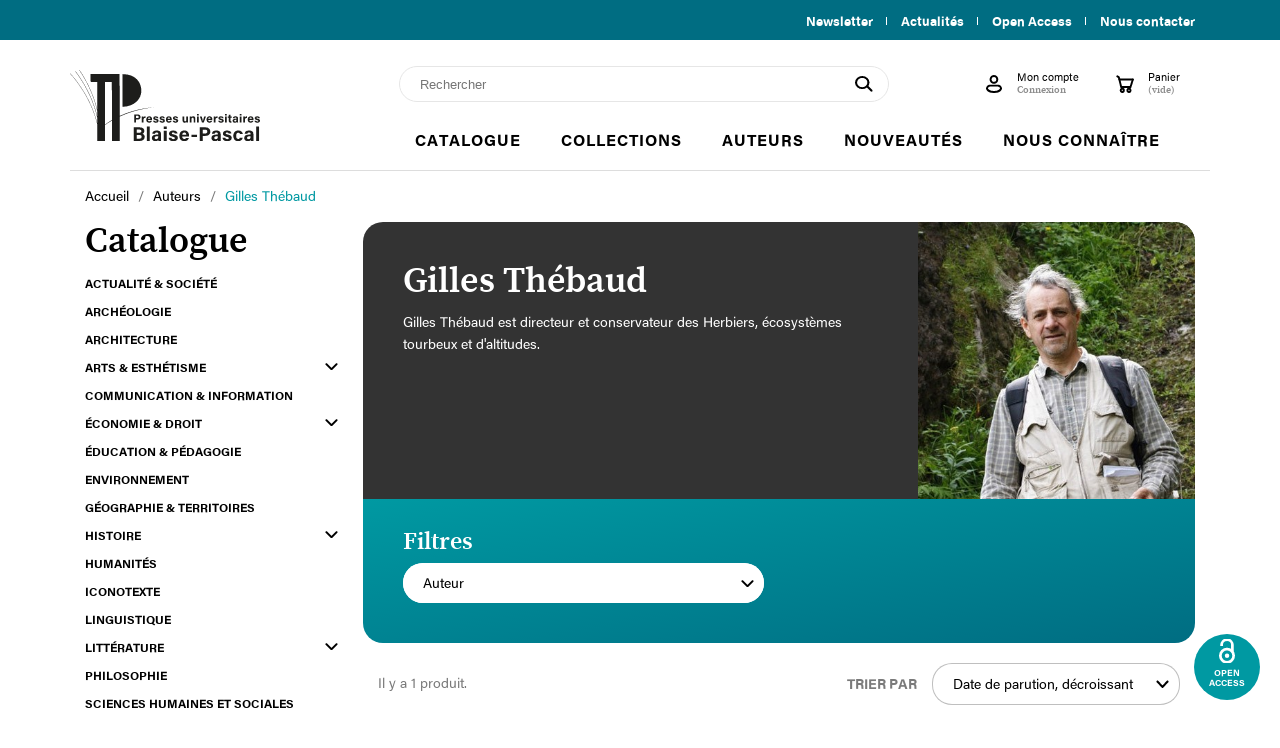

--- FILE ---
content_type: text/html; charset=utf-8
request_url: https://www.pubp.fr/477-gilles-thebaud
body_size: 12858
content:
<!doctype html>
<html lang="fr-FR">

  <head>
    
      
  <meta charset="utf-8">


  <meta http-equiv="x-ua-compatible" content="ie=edge">



  <title>Gilles Thébaud</title>
  
  
    
  
  <meta name="description" content="Gilles Thébaud est directeur et conservateur des Herbiers, écosystèmes tourbeux et d&#039;altitudes.">
  <meta name="keywords" content="">
        <link rel="canonical" href="https://www.pubp.fr/477-gilles-thebaud">
    
      
  
  
    <script type="application/ld+json">
  {
    "@context": "https://schema.org",
    "@type": "Organization",
    "name" : "Presses universitaires Blaise-Pascal",
    "url" : "https://www.pubp.fr/",
          "logo": {
        "@type": "ImageObject",
        "url":"https://www.pubp.fr/img/logo-1664175299.jpg"
      }
      }
</script>

<script type="application/ld+json">
  {
    "@context": "https://schema.org",
    "@type": "WebPage",
    "isPartOf": {
      "@type": "WebSite",
      "url":  "https://www.pubp.fr/",
      "name": "Presses universitaires Blaise-Pascal"
    },
    "name": "Gilles Thébaud",
    "url":  "https://www.pubp.fr/477-gilles-thebaud"
  }
</script>


  <script type="application/ld+json">
    {
      "@context": "https://schema.org",
      "@type": "BreadcrumbList",
      "itemListElement": [
                  {
            "@type": "ListItem",
            "position": 1,
            "name": "Accueil",
            "item": "https://www.pubp.fr/"
          },                  {
            "@type": "ListItem",
            "position": 2,
            "name": "Accueil",
            "item": "https://www.pubp.fr/2-accueil"
          },                  {
            "@type": "ListItem",
            "position": 3,
            "name": "Auteurs",
            "item": "https://www.pubp.fr/67-auteurs"
          },                  {
            "@type": "ListItem",
            "position": 4,
            "name": "Gilles Thébaud",
            "item": "https://www.pubp.fr/477-gilles-thebaud"
          }              ]
    }
  </script>
  
  
  
    <script type="application/ld+json">
  {
    "@context": "https://schema.org",
    "@type": "ItemList",
    "itemListElement": [
          {
        "@type": "ListItem",
        "position": 1,
        "name": "Guide d&#039;identification des végétations du nord du Massif central",
        "url": "https://www.pubp.fr/environnement/387-566-guide-d-identification-des-vegetations-du-nord-du-massif-central.html#/27-format-livre_papier"
      }        ]
  }
</script>

  
  
    
  

  
    <meta property="og:title" content="Gilles Thébaud" />
    <meta property="og:description" content="Gilles Thébaud est directeur et conservateur des Herbiers, écosystèmes tourbeux et d&#039;altitudes." />
    <meta property="og:url" content="https://www.pubp.fr/477-gilles-thebaud" />
    <meta property="og:site_name" content="Presses universitaires Blaise-Pascal" />
    <meta property="og:type" content="website" />  

  <!-- Matomo -->
  <script>
    var _paq = window._paq = window._paq || [];
    /* tracker methods like "setCustomDimension" should be called before "trackPageView" */
    _paq.push(['trackPageView']);
    _paq.push(['enableLinkTracking']);
    (function() {
      var u="https://pubp.matomo.cloud/";
      _paq.push(['setTrackerUrl', u+'matomo.php']);
      _paq.push(['setSiteId', '1']);
      var d=document, g=d.createElement('script'), s=d.getElementsByTagName('script')[0];
      g.async=true; g.src='//cdn.matomo.cloud/pubp.matomo.cloud/matomo.js'; s.parentNode.insertBefore(g,s);
    })();
  </script>
  <!-- End Matomo Code -->



  <meta name="viewport" content="width=device-width, initial-scale=1">



  <link rel="icon" type="image/vnd.microsoft.icon" href="https://www.pubp.fr/img/favicon.ico?1664182801">
  <link rel="shortcut icon" type="image/x-icon" href="https://www.pubp.fr/img/favicon.ico?1664182801">



    <link rel="stylesheet" href="https://www.pubp.fr/themes/pubp/assets/css/theme.css" type="text/css" media="all">
  <link rel="stylesheet" href="https://www.pubp.fr/modules/blockreassurance/views/dist/front.css" type="text/css" media="all">
  <link rel="stylesheet" href="https://www.pubp.fr/modules/ps_socialfollow/views/css/ps_socialfollow.css" type="text/css" media="all">
  <link rel="stylesheet" href="https://www.pubp.fr/modules/ps_searchbar/ps_searchbar.css" type="text/css" media="all">
  <link rel="stylesheet" href="https://www.pubp.fr/modules/prestablog/views/css/grid-for-1-7-module.css" type="text/css" media="all">
  <link rel="stylesheet" href="https://www.pubp.fr/modules/prestablog/views/css/grid-for-1-7-module-widget.css" type="text/css" media="all">
  <link rel="stylesheet" href="https://www.pubp.fr/modules/prestablog/views/css/blog1.css" type="text/css" media="all">
  <link rel="stylesheet" href="https://www.pubp.fr/modules/productcomments/views/css/productcomments.css" type="text/css" media="all">
  <link rel="stylesheet" href="https://www.pubp.fr/modules/pm_advancedtopmenu/views/css/pm_advancedtopmenu_base.css" type="text/css" media="all">
  <link rel="stylesheet" href="https://www.pubp.fr/modules/pm_advancedtopmenu/views/css/pm_advancedtopmenu_product.css" type="text/css" media="all">
  <link rel="stylesheet" href="https://www.pubp.fr/modules/pm_advancedtopmenu/views/css/pm_advancedtopmenu_global-1.css" type="text/css" media="all">
  <link rel="stylesheet" href="https://www.pubp.fr/modules/pm_advancedtopmenu/views/css/pm_advancedtopmenu_advanced-1.css" type="text/css" media="all">
  <link rel="stylesheet" href="https://www.pubp.fr/modules/pm_advancedtopmenu/views/css/pm_advancedtopmenu-1.css" type="text/css" media="all">
  <link rel="stylesheet" href="https://www.pubp.fr/js/jquery/ui/themes/base/minified/jquery-ui.min.css" type="text/css" media="all">
  <link rel="stylesheet" href="https://www.pubp.fr/js/jquery/ui/themes/base/minified/jquery.ui.theme.min.css" type="text/css" media="all">
  <link rel="stylesheet" href="https://www.pubp.fr/modules/ps_imageslider/css/homeslider.css" type="text/css" media="all">




  

  <script type="text/javascript">
        var adtm_activeLink = {"id":477,"type":"category"};
        var adtm_isToggleMode = false;
        var adtm_menuHamburgerSelector = "#menu-icon, .menu-icon";
        var adtm_stickyOnMobile = false;
        var prestashop = {"cart":{"products":[],"totals":{"total":{"type":"total","label":"Total","amount":0,"value":"0,00\u00a0\u20ac"},"total_including_tax":{"type":"total","label":"Total TTC :","amount":0,"value":"0,00\u00a0\u20ac"},"total_excluding_tax":{"type":"total","label":"Total HT :","amount":0,"value":"0,00\u00a0\u20ac"}},"subtotals":{"products":{"type":"products","label":"Sous-total","amount":0,"value":"0,00\u00a0\u20ac"},"discounts":null,"shipping":{"type":"shipping","label":"Livraison","amount":0,"value":""},"tax":null},"products_count":0,"summary_string":"0 article","vouchers":{"allowed":0,"added":[]},"discounts":[],"minimalPurchase":0,"minimalPurchaseRequired":""},"currency":{"id":1,"name":"Euro","iso_code":"EUR","iso_code_num":"978","sign":"\u20ac"},"customer":{"lastname":null,"firstname":null,"email":null,"birthday":null,"newsletter":null,"newsletter_date_add":null,"optin":null,"website":null,"company":null,"siret":null,"ape":null,"is_logged":false,"gender":{"type":null,"name":null},"addresses":[]},"language":{"name":"Fran\u00e7ais (French)","iso_code":"fr","locale":"fr-FR","language_code":"fr","is_rtl":"0","date_format_lite":"d\/m\/Y","date_format_full":"d\/m\/Y H:i:s","id":1},"page":{"title":"","canonical":"https:\/\/www.pubp.fr\/477-gilles-thebaud","meta":{"title":"Gilles Th\u00e9baud","description":"Gilles Th\u00e9baud est directeur et conservateur des Herbiers, \u00e9cosyst\u00e8mes tourbeux et d'altitudes.","keywords":"","robots":"index"},"page_name":"category","body_classes":{"lang-fr":true,"lang-rtl":false,"country-FR":true,"currency-EUR":true,"layout-left-column":true,"page-category":true,"tax-display-enabled":true,"category-id-477":true,"category-Gilles Th\u00e9baud":true,"category-id-parent-67":true,"category-depth-level-3":true},"admin_notifications":[]},"shop":{"name":"Presses universitaires Blaise-Pascal","logo":"https:\/\/www.pubp.fr\/img\/logo-1664175299.jpg","stores_icon":"https:\/\/www.pubp.fr\/img\/logo_stores.png","favicon":"https:\/\/www.pubp.fr\/img\/favicon.ico"},"urls":{"base_url":"https:\/\/www.pubp.fr\/","current_url":"https:\/\/www.pubp.fr\/477-gilles-thebaud","shop_domain_url":"https:\/\/www.pubp.fr","img_ps_url":"https:\/\/www.pubp.fr\/img\/","img_cat_url":"https:\/\/www.pubp.fr\/img\/c\/","img_lang_url":"https:\/\/www.pubp.fr\/img\/l\/","img_prod_url":"https:\/\/www.pubp.fr\/img\/p\/","img_manu_url":"https:\/\/www.pubp.fr\/img\/m\/","img_sup_url":"https:\/\/www.pubp.fr\/img\/su\/","img_ship_url":"https:\/\/www.pubp.fr\/img\/s\/","img_store_url":"https:\/\/www.pubp.fr\/img\/st\/","img_col_url":"https:\/\/www.pubp.fr\/img\/co\/","img_url":"https:\/\/www.pubp.fr\/themes\/pubp\/assets\/img\/","css_url":"https:\/\/www.pubp.fr\/themes\/pubp\/assets\/css\/","js_url":"https:\/\/www.pubp.fr\/themes\/pubp\/assets\/js\/","pic_url":"https:\/\/www.pubp.fr\/upload\/","pages":{"address":"https:\/\/www.pubp.fr\/adresse","addresses":"https:\/\/www.pubp.fr\/adresses","authentication":"https:\/\/www.pubp.fr\/connexion","cart":"https:\/\/www.pubp.fr\/panier","category":"https:\/\/www.pubp.fr\/index.php?controller=category","cms":"https:\/\/www.pubp.fr\/index.php?controller=cms","contact":"https:\/\/www.pubp.fr\/nous-contacter","discount":"https:\/\/www.pubp.fr\/reduction","guest_tracking":"https:\/\/www.pubp.fr\/suivi-commande-invite","history":"https:\/\/www.pubp.fr\/historique-commandes","identity":"https:\/\/www.pubp.fr\/identite","index":"https:\/\/www.pubp.fr\/","my_account":"https:\/\/www.pubp.fr\/mon-compte","order_confirmation":"https:\/\/www.pubp.fr\/confirmation-commande","order_detail":"https:\/\/www.pubp.fr\/index.php?controller=order-detail","order_follow":"https:\/\/www.pubp.fr\/suivi-commande","order":"https:\/\/www.pubp.fr\/commande","order_return":"https:\/\/www.pubp.fr\/index.php?controller=order-return","order_slip":"https:\/\/www.pubp.fr\/avoirs","pagenotfound":"https:\/\/www.pubp.fr\/page-introuvable","password":"https:\/\/www.pubp.fr\/recuperation-mot-de-passe","pdf_invoice":"https:\/\/www.pubp.fr\/index.php?controller=pdf-invoice","pdf_order_return":"https:\/\/www.pubp.fr\/index.php?controller=pdf-order-return","pdf_order_slip":"https:\/\/www.pubp.fr\/index.php?controller=pdf-order-slip","prices_drop":"https:\/\/www.pubp.fr\/promotions","product":"https:\/\/www.pubp.fr\/index.php?controller=product","search":"https:\/\/www.pubp.fr\/recherche","sitemap":"https:\/\/www.pubp.fr\/plan-site","stores":"https:\/\/www.pubp.fr\/magasins","supplier":"https:\/\/www.pubp.fr\/fournisseur","register":"https:\/\/www.pubp.fr\/connexion?create_account=1","order_login":"https:\/\/www.pubp.fr\/commande?login=1"},"alternative_langs":[],"theme_assets":"\/themes\/pubp\/assets\/","actions":{"logout":"https:\/\/www.pubp.fr\/?mylogout="},"no_picture_image":{"bySize":{"small_default":{"url":"https:\/\/www.pubp.fr\/img\/p\/fr-default-small_default.jpg","width":98,"height":98},"cart_default":{"url":"https:\/\/www.pubp.fr\/img\/p\/fr-default-cart_default.jpg","width":125,"height":125},"home_default":{"url":"https:\/\/www.pubp.fr\/img\/p\/fr-default-home_default.jpg","width":250,"height":250},"product_small":{"url":"https:\/\/www.pubp.fr\/img\/p\/fr-default-product_small.jpg","width":218,"height":326},"product_medium":{"url":"https:\/\/www.pubp.fr\/img\/p\/fr-default-product_medium.jpg","width":275,"height":411},"medium_default":{"url":"https:\/\/www.pubp.fr\/img\/p\/fr-default-medium_default.jpg","width":452,"height":452},"product_large":{"url":"https:\/\/www.pubp.fr\/img\/p\/fr-default-product_large.jpg","width":380,"height":568},"large_default":{"url":"https:\/\/www.pubp.fr\/img\/p\/fr-default-large_default.jpg","width":800,"height":800}},"small":{"url":"https:\/\/www.pubp.fr\/img\/p\/fr-default-small_default.jpg","width":98,"height":98},"medium":{"url":"https:\/\/www.pubp.fr\/img\/p\/fr-default-product_medium.jpg","width":275,"height":411},"large":{"url":"https:\/\/www.pubp.fr\/img\/p\/fr-default-large_default.jpg","width":800,"height":800},"legend":""}},"configuration":{"display_taxes_label":true,"display_prices_tax_incl":true,"is_catalog":false,"show_prices":true,"opt_in":{"partner":false},"quantity_discount":{"type":"discount","label":"Remise sur prix unitaire"},"voucher_enabled":0,"return_enabled":0},"field_required":[],"breadcrumb":{"links":[{"title":"Accueil","url":"https:\/\/www.pubp.fr\/"},{"title":"Accueil","url":"https:\/\/www.pubp.fr\/2-accueil"},{"title":"Auteurs","url":"https:\/\/www.pubp.fr\/67-auteurs"},{"title":"Gilles Th\u00e9baud","url":"https:\/\/www.pubp.fr\/477-gilles-thebaud"}],"count":4},"link":{"protocol_link":"https:\/\/","protocol_content":"https:\/\/"},"time":1768884928,"static_token":"ddea619e19d92c82f748f1691d5dd923","token":"f090b736e250e6bf9f3d6bc4428af8d6","debug":false,"modules":{"digitalproducts":false}};
        var psemailsubscription_subscription = "https:\/\/www.pubp.fr\/module\/ps_emailsubscription\/subscription";
        var psr_icon_color = "#0099A2";
      </script>



  


    
  </head>

  <body id="category" class="lang-fr country-fr currency-eur layout-left-column page-category tax-display-enabled category-id-477 category-gilles-thebaud category-id-parent-67 category-depth-level-3">

    
      
    

    <main>
      
              

      <header id="header">
        
          
	<div class="header-banner">
		<div class="container">
			<div class="row">
				<div class="col-md-5">
                    
				</div>
				<div class="col-md-7 right-nav">
                    <div id="_desktop_contact_link">
  <a href="https://www.pubp.fr/content/8-inscription-a-la-newsletter">Newsletter</a>
      <a href="https://www.pubp.fr/actualites">Actualités</a>
    <a href="//www.pubp.fr/499-open-access" target="_blank">Open Access</a>
  <a href="https://www.pubp.fr/nous-contacter">Nous contacter</a>
</div>

				</div>
			</div>
		</div>
	</div>



	<nav class="header-nav">
		<div class="container">
			<div class="row">
				<div class="hidden-md-up text-sm-center mobile">
					<div class="float-xs-left" id="menu-icon">
						<i class="material-icons d-inline">
							<div id="nav-icon4">
								<span></span>
								<span></span>
								<span></span>
							</div>
						</i>
					</div>
					<div class="float-xs-right" id="_mobile_cart"></div>
					<div class="float-xs-right" id="_mobile_user_info"></div>
					<div class="top-logo" id="_mobile_logo"></div>
					<div class="clearfix"></div>
				</div>
			</div>
		</div>
	</nav>



	<div class="header-top">
		<div class="container">
			<div class="row">
				<div class="col-md-2 hidden-sm-down" id="_desktop_logo">
                                                                        

  <a href="https://www.pubp.fr/">
    <img
      class="logo main-logo img-fluid"
      src="https://www.pubp.fr/themes/pubp/_dev/img/pubp-logo.svg"
      alt="Presses universitaires Blaise-Pascal"
      loading="lazy"
    />
  </a>

                                            				</div>
				<div class="header-top-right col-md-10 col-sm-12 position-static">
					<div class="header-nav-right">
                        <div id="search_widget" class="search-widgets" data-search-controller-url="//www.pubp.fr/recherche">
  <form method="get" action="//www.pubp.fr/recherche">
    <input type="hidden" name="controller" value="search">
    <i class="material-icons search" aria-hidden="true">search</i>
    <input type="text" name="s" value="" placeholder="Rechercher" aria-label="Rechercher">
    <i class="material-icons clear" aria-hidden="true">clear</i>
  </form>
</div><div id="_desktop_user_info" class="header-nav-right-item">
  <div class="user-info">
          <a
        href="https://www.pubp.fr/mon-compte"
        title="Identifiez-vous"
        rel="nofollow"
      >
        <i class="material-icons user">&#xE7FF;</i>
        <span class="hidden-sm-down">Mon compte</span>
          <span class="hidden-sm-down">Connexion</span>
      </a>
      </div>
</div>
<div id="_desktop_cart" class="header-nav-right-item">
  <div class="blockcart cart-preview inactive" data-refresh-url="//www.pubp.fr/module/ps_shoppingcart/ajax">
    <div class="header">
              <i class="material-icons shopping-cart" aria-hidden="true">shopping_cart</i>
        <span class="hidden-sm-down">Panier</span>
        <span class="cart-products-count"><span class="hide-mob">(vide)</span><span class="hide-desktop">0</span></span>
          </div>
  </div>
</div>
<!-- Module Presta Blog -->
<div id="_prestablog_index">
	<div>
		<a title="Blog" href="https://www.pubp.fr/actualites">
			Blog
		</a>
	</div>
</div>
<!-- /Module Presta Blog -->

					</div>
                    <!-- MODULE PM_AdvancedTopMenu || Presta-Module.com -->
<div id="_desktop_top_menu" class="adtm_menu_container container">
	<div id="adtm_menu" data-open-method="1" class="" data-active-id="36" data-active-type="category">
		<div id="adtm_menu_inner" class="clearfix advtm_open_on_hover">
			<ul id="menu">
								<li class="li-niveau1 advtm_menu_toggle">
					<a class="a-niveau1 adtm_toggle_menu_button"><span class="advtm_menu_span adtm_toggle_menu_button_text">Menu</span></a>
				</li>
																		
																																																								<li class="li-niveau1 advtm_menu_5 sub">
													<a href="https://www.pubp.fr/3-catalogue" title="Catalogue"  class=" a-niveau1"  data-type="category" data-id="3"><span class="advtm_menu_span advtm_menu_span_5">Catalogue</span></a>																	<div class="adtm_sub">
													<table class="columnWrapTable">
							<tr>
																							
																<td class="adtm_column_wrap_td advtm_column_wrap_td_2">
									<div class="adtm_column_wrap advtm_column_wrap_2">
																			<div class="adtm_column_wrap_sizer">&nbsp;</div>
																																																												<div class="adtm_column adtm_column_13">
																																		<span class="column_wrap_title">
																									<a href="https://www.pubp.fr/6-actualite-societe" title="Actualit&eacute; &amp; soci&eacute;t&eacute;"  class=""  data-type="category" data-id="6">Actualit&eacute; &amp; soci&eacute;t&eacute;</a>																							</span>
																																																									</div>
																																																																																	<div class="adtm_column adtm_column_14">
																																		<span class="column_wrap_title">
																									<a href="https://www.pubp.fr/7-archeologie" title="Arch&eacute;ologie"  class=""  data-type="category" data-id="7">Arch&eacute;ologie</a>																							</span>
																																																									</div>
																																																																																	<div class="adtm_column adtm_column_15">
																																		<span class="column_wrap_title">
																									<a href="https://www.pubp.fr/8-architecture" title="Architecture"  class=""  data-type="category" data-id="8">Architecture</a>																							</span>
																																																									</div>
																																																																																	<div class="adtm_column adtm_column_544">
																																		<span class="column_wrap_title">
																									<a href="https://www.pubp.fr/9-arts-esthetisme" title="Arts &amp; esth&eacute;tisme"  class=""  data-type="category" data-id="9">Arts &amp; esth&eacute;tisme</a>																							</span>
																																															<ul class="adtm_elements adtm_elements_544">
																																																																			<li class="">
																															<a href="https://www.pubp.fr/10-arts-du-spectacle" title="Arts du spectacle"  class=""  data-type="category" data-id="10">Arts du spectacle</a>																											</li>
																																						</ul>
																																	</div>
																																																																																	<div class="adtm_column adtm_column_16">
																																		<span class="column_wrap_title">
																									<a href="https://www.pubp.fr/11-communication-information" title="Communication &amp; information"  class=""  data-type="category" data-id="11">Communication &amp; information</a>																							</span>
																																																									</div>
																																																																																	<div class="adtm_column adtm_column_17">
																																		<span class="column_wrap_title">
																									<a href="https://www.pubp.fr/12-economie-droit" title="&Eacute;conomie &amp; droit"  class=""  data-type="category" data-id="12">&Eacute;conomie &amp; droit</a>																							</span>
																																															<ul class="adtm_elements adtm_elements_17">
																																																																			<li class="">
																															<a href="https://www.pubp.fr/13-economie" title="&Eacute;conomie"  class=""  data-type="category" data-id="13">&Eacute;conomie</a>																											</li>
																																																																																	<li class="">
																															<a href="https://www.pubp.fr/14-gestion" title="Gestion"  class=""  data-type="category" data-id="14">Gestion</a>																											</li>
																																																																																	<li class="">
																															<a href="https://www.pubp.fr/15-management" title="Management"  class=""  data-type="category" data-id="15">Management</a>																											</li>
																																						</ul>
																																	</div>
																																																</div>
																	</td>
																															
																<td class="adtm_column_wrap_td advtm_column_wrap_td_3">
									<div class="adtm_column_wrap advtm_column_wrap_3">
																			<div class="adtm_column_wrap_sizer">&nbsp;</div>
																																																												<div class="adtm_column adtm_column_18">
																																		<span class="column_wrap_title">
																									<a href="https://www.pubp.fr/16-education-pedagogie" title="&Eacute;ducation &amp; p&eacute;dagogie"  class=""  data-type="category" data-id="16">&Eacute;ducation &amp; p&eacute;dagogie</a>																							</span>
																																																									</div>
																																																																																	<div class="adtm_column adtm_column_19">
																																		<span class="column_wrap_title">
																									<a href="https://www.pubp.fr/17-environnement" title="Environnement"  class=""  data-type="category" data-id="17">Environnement</a>																							</span>
																																																									</div>
																																																																																	<div class="adtm_column adtm_column_20">
																																		<span class="column_wrap_title">
																									<a href="https://www.pubp.fr/18-geographie-territoires" title="G&eacute;ographie &amp; territoires"  class=""  data-type="category" data-id="18">G&eacute;ographie &amp; territoires</a>																							</span>
																																																									</div>
																																																																																	<div class="adtm_column adtm_column_21">
																																		<span class="column_wrap_title">
																									<a href="https://www.pubp.fr/19-histoire" title="Histoire"  class=""  data-type="category" data-id="19">Histoire</a>																							</span>
																																															<ul class="adtm_elements adtm_elements_21">
																																																																			<li class="">
																															<a href="https://www.pubp.fr/20-histoire-ancienne" title="Histoire ancienne"  class=""  data-type="category" data-id="20">Histoire ancienne</a>																											</li>
																																																																																	<li class="">
																															<a href="https://www.pubp.fr/21-histoire-medievale" title="Histoire m&eacute;di&eacute;vale"  class=""  data-type="category" data-id="21">Histoire m&eacute;di&eacute;vale</a>																											</li>
																																																																																	<li class="">
																															<a href="https://www.pubp.fr/22-histoire-moderne" title="Histoire moderne"  class=""  data-type="category" data-id="22">Histoire moderne</a>																											</li>
																																																																																	<li class="">
																															<a href="https://www.pubp.fr/23-histoire-contemporaine" title="Histoire contemporaine"  class=""  data-type="category" data-id="23">Histoire contemporaine</a>																											</li>
																																																																																	<li class="">
																															<a href="https://www.pubp.fr/24-histoire-de-l-art" title="Histoire de l'art"  class=""  data-type="category" data-id="24">Histoire de l'art</a>																											</li>
																																						</ul>
																																	</div>
																																																																																	<div class="adtm_column adtm_column_22">
																																		<span class="column_wrap_title">
																									<a href="https://www.pubp.fr/25-humanites" title="Humanit&eacute;s"  class=""  data-type="category" data-id="25">Humanit&eacute;s</a>																							</span>
																																																									</div>
																																																																																	<div class="adtm_column adtm_column_23">
																																		<span class="column_wrap_title">
																									<a href="https://www.pubp.fr/26-iconotexte" title="Iconotexte"  class=""  data-type="category" data-id="26">Iconotexte</a>																							</span>
																																																									</div>
																																																</div>
																	</td>
																															
																<td class="adtm_column_wrap_td advtm_column_wrap_td_4">
									<div class="adtm_column_wrap advtm_column_wrap_4">
																			<div class="adtm_column_wrap_sizer">&nbsp;</div>
																																																												<div class="adtm_column adtm_column_24">
																																		<span class="column_wrap_title">
																									<a href="https://www.pubp.fr/27-linguistique" title="Linguistique"  class=""  data-type="category" data-id="27">Linguistique</a>																							</span>
																																																									</div>
																																																																																	<div class="adtm_column adtm_column_967">
																																		<span class="column_wrap_title">
																									<a href="https://www.pubp.fr/28-litterature" title="Litt&eacute;rature"  class=""  data-type="category" data-id="28">Litt&eacute;rature</a>																							</span>
																																															<ul class="adtm_elements adtm_elements_967">
																																																																			<li class="">
																															<a href="https://www.pubp.fr/29-litterature-antique-et-medievale" title="Litt&eacute;rature antique et m&eacute;di&eacute;vale"  class=""  data-type="category" data-id="29">Litt&eacute;rature antique et m&eacute;di&eacute;vale</a>																											</li>
																																																																																	<li class="">
																															<a href="https://www.pubp.fr/30-litterature-moderne-et-contemporaine" title="Litt&eacute;rature moderne et contemporaine"  class=""  data-type="category" data-id="30">Litt&eacute;rature moderne et contemporaine</a>																											</li>
																																																																																	<li class="">
																															<a href="https://www.pubp.fr/31-litterature-comparee" title="Litt&eacute;rature compar&eacute;e"  class=""  data-type="category" data-id="31">Litt&eacute;rature compar&eacute;e</a>																											</li>
																																																																																	<li class="">
																															<a href="https://www.pubp.fr/32-correspondances-et-biographies" title="Correspondances et biographies"  class=""  data-type="category" data-id="32">Correspondances et biographies</a>																											</li>
																																						</ul>
																																	</div>
																																																																																	<div class="adtm_column adtm_column_545">
																																		<span class="column_wrap_title">
																									<a href="https://www.pubp.fr/33-philosophie" title="Philosophie"  class=""  data-type="category" data-id="33">Philosophie</a>																							</span>
																																																									</div>
																																																																																	<div class="adtm_column adtm_column_26">
																																		<span class="column_wrap_title">
																									<a href="https://www.pubp.fr/34-sciences-humaines-et-sociales" title="Sciences humaines et sociales"  class=""  data-type="category" data-id="34">Sciences humaines et sociales</a>																							</span>
																																																									</div>
																																																																																	<div class="adtm_column adtm_column_27">
																																		<span class="column_wrap_title">
																									<a href="https://www.pubp.fr/35-sciences-politiques" title="Sciences politiques"  class=""  data-type="category" data-id="35">Sciences politiques</a>																							</span>
																																																									</div>
																																																</div>
																																																																<a href="//www.pubp.fr/3-catalogue" class="see-all">Tout le Catalogue</a>
																											</td>
																															
																<td class="adtm_column_wrap_td advtm_column_wrap_td_5">
									<div class="adtm_column_wrap advtm_column_wrap_5">
																			<div class="adtm_column_wrap_sizer">&nbsp;</div>
																																																												<div class="adtm_column adtm_column_66">
																																		<span class="column_wrap_title">
																									<a href="https://www.pubp.fr/4-nouveautes" title="Nouveaut&eacute;s"  class=""  data-type="category" data-id="4">Nouveaut&eacute;s</a>																							</span>
																																																									</div>
																																																																																	<div class="adtm_column adtm_column_67">
																																		<span class="column_wrap_title">
																									<a href="https://www.pubp.fr/5-a-paraitre" title="&Agrave; para&icirc;tre"  class=""  data-type="category" data-id="5">&Agrave; para&icirc;tre</a>																							</span>
																																																									</div>
																																																</div>
																	</td>
																						</tr>
						</table>
												</div>
										</li>
																			
																																																								<li class="li-niveau1 advtm_menu_6 sub">
													<a href="https://www.pubp.fr/36-collections" title="Collections"  class=" a-niveau1"  data-type="category" data-id="36"><span class="advtm_menu_span advtm_menu_span_6">Collections</span></a>																	<div class="adtm_sub">
													<table class="columnWrapTable">
							<tr>
																							
																<td class="adtm_column_wrap_td advtm_column_wrap_td_6">
									<div class="adtm_column_wrap advtm_column_wrap_6">
																			<div class="adtm_column_wrap_sizer">&nbsp;</div>
																																																												<div class="adtm_column adtm_column_30">
																																		<span class="column_wrap_title">
																									<a href="https://www.pubp.fr/37-a-la-croisee-des-shs" title="&Agrave; la crois&eacute;e des SHS"  class=""  data-type="category" data-id="37">&Agrave; la crois&eacute;e des SHS</a>																							</span>
																																																									</div>
																																																																																	<div class="adtm_column adtm_column_31">
																																		<span class="column_wrap_title">
																									<a href="https://www.pubp.fr/550-cahiers-de-l-inarchivable" title="Cahiers de l'inarchivable"  class=""  data-type="category" data-id="550">Cahiers de l'inarchivable</a>																							</span>
																																																									</div>
																																																																																	<div class="adtm_column adtm_column_34">
																																		<span class="column_wrap_title">
																									<a href="https://www.pubp.fr/41-celis-textes" title="CELIS/Textes"  class=""  data-type="category" data-id="41">CELIS/Textes</a>																							</span>
																																																									</div>
																																																																																	<div class="adtm_column adtm_column_38">
																																		<span class="column_wrap_title">
																									<a href="https://www.pubp.fr/45-dialogues-des-modernites" title="Dialogues des Modernit&eacute;s"  class=""  data-type="category" data-id="45">Dialogues des Modernit&eacute;s</a>																							</span>
																																																									</div>
																																																																																	<div class="adtm_column adtm_column_42">
																																		<span class="column_wrap_title">
																									<a href="https://www.pubp.fr/47-erga" title="ERGA"  class=""  data-type="category" data-id="47">ERGA</a>																							</span>
																																																									</div>
																																																</div>
																	</td>
																															
																<td class="adtm_column_wrap_td advtm_column_wrap_td_7">
									<div class="adtm_column_wrap advtm_column_wrap_7">
																			<div class="adtm_column_wrap_sizer">&nbsp;</div>
																																																												<div class="adtm_column adtm_column_41">
																																		<span class="column_wrap_title">
																									<a href="https://www.pubp.fr/48-etudes-sur-le-massif-central" title="&Eacute;tudes sur le Massif central"  class=""  data-type="category" data-id="48">&Eacute;tudes sur le Massif central</a>																							</span>
																																																									</div>
																																																																																	<div class="adtm_column adtm_column_44">
																																		<span class="column_wrap_title">
																									<a href="https://www.pubp.fr/51-histoires-croisees" title="Histoires crois&eacute;es"  class=""  data-type="category" data-id="51">Histoires crois&eacute;es</a>																							</span>
																																																									</div>
																																																																																	<div class="adtm_column adtm_column_46">
																																		<span class="column_wrap_title">
																									<a href="https://www.pubp.fr/53-litteratures" title="Litt&eacute;ratures"  class=""  data-type="category" data-id="53">Litt&eacute;ratures</a>																							</span>
																																																									</div>
																																																																																	<div class="adtm_column adtm_column_48">
																																		<span class="column_wrap_title">
																									<a href="https://www.pubp.fr/55-mythographies-et-societes" title="Mythographies et soci&eacute;t&eacute;s"  class=""  data-type="category" data-id="55">Mythographies et soci&eacute;t&eacute;s</a>																							</span>
																																																									</div>
																																																																																	<div class="adtm_column adtm_column_52">
																																		<span class="column_wrap_title">
																									<a href="https://www.pubp.fr/58-profession-cadre-service-public" title="Profession cadre service public"  class=""  data-type="category" data-id="58">Profession cadre service public</a>																							</span>
																																																									</div>
																																																</div>
																	</td>
																															
																<td class="adtm_column_wrap_td advtm_column_wrap_td_8">
									<div class="adtm_column_wrap advtm_column_wrap_8">
																			<div class="adtm_column_wrap_sizer">&nbsp;</div>
																																																												<div class="adtm_column adtm_column_53">
																																		<span class="column_wrap_title">
																									<a href="https://www.pubp.fr/60-sphere-educative" title="Sph&egrave;re &eacute;ducative"  class=""  data-type="category" data-id="60">Sph&egrave;re &eacute;ducative</a>																							</span>
																																																									</div>
																																																																																	<div class="adtm_column adtm_column_54">
																																		<span class="column_wrap_title">
																									<a href="https://www.pubp.fr/61-terra-mater" title="Terra Mater"  class=""  data-type="category" data-id="61">Terra Mater</a>																							</span>
																																																									</div>
																																																																																	<div class="adtm_column adtm_column_57">
																																		<span class="column_wrap_title">
																									<a href="https://www.pubp.fr/64-trajectoires-philosophiques" title="Trajectoires philosophiques"  class=""  data-type="category" data-id="64">Trajectoires philosophiques</a>																							</span>
																																																									</div>
																																																																																	<div class="adtm_column adtm_column_59">
																																		<span class="column_wrap_title">
																									<a href="https://www.pubp.fr/66-hors-collection" title="Hors collection"  class=""  data-type="category" data-id="66">Hors collection</a>																							</span>
																																																									</div>
																																																</div>
																																																																<a href="//www.pubp.fr/36-collections" class="see-all">Toutes les Collections</a>
																											</td>
																															
																<td class="adtm_column_wrap_td advtm_column_wrap_td_29">
									<div class="adtm_column_wrap advtm_column_wrap_29">
																			<div class="adtm_column_wrap_sizer">&nbsp;</div>
																																																												<div class="adtm_column adtm_column_970">
																																		<span class="column_wrap_title">
																									<a href="https://www.pubp.fr/52-l-opportune" title="L'Opportune"  class=""  data-type="category" data-id="52">L'Opportune</a>																							</span>
																																																									</div>
																																																</div>
																	</td>
																						</tr>
						</table>
												</div>
										</li>
																			
																																																								<li class="li-niveau1 advtm_menu_11 sub">
													<a href="https://www.pubp.fr/67-auteurs" title="Auteurs"  class=" a-niveau1"  data-type="category" data-id="67"><span class="advtm_menu_span advtm_menu_span_11">Auteurs</span></a>																	<div class="adtm_sub">
													<table class="columnWrapTable">
							<tr>
																							
																<td class="adtm_column_wrap_td advtm_column_wrap_td_18">
									<div class="adtm_column_wrap advtm_column_wrap_18">
																			<div class="adtm_column_wrap_sizer">&nbsp;</div>
																																																												<div class="adtm_column adtm_column_344">
																																		<span class="column_wrap_title">
																									<a href="https://www.pubp.fr/110-julie-assouly" title="Julie Assouly"  class=""  data-type="category" data-id="110">Julie Assouly</a>																							</span>
																																																									</div>
																																																																																	<div class="adtm_column adtm_column_538">
																																		<span class="column_wrap_title">
																									<a href="https://www.pubp.fr/253-pascale-auraix-jonchiere" title="Pascale Auraix-Jonchi&egrave;re"  class=""  data-type="category" data-id="253">Pascale Auraix-Jonchi&egrave;re</a>																							</span>
																																																									</div>
																																																																																	<div class="adtm_column adtm_column_308">
																																		<span class="column_wrap_title">
																									<a href="https://www.pubp.fr/74-laurent-bazin" title="Laurent Bazin"  class=""  data-type="category" data-id="74">Laurent Bazin</a>																							</span>
																																																									</div>
																																																																																	<div class="adtm_column adtm_column_968">
																																		<span class="column_wrap_title">
																									<a href="https://www.pubp.fr/471-mathias-bernard" title="Mathias Bernard"  class=""  data-type="category" data-id="471">Mathias Bernard</a>																							</span>
																																																									</div>
																																																																																	<div class="adtm_column adtm_column_322">
																																		<span class="column_wrap_title">
																									<a href="https://www.pubp.fr/88-anne-besson" title="Anne Besson"  class=""  data-type="category" data-id="88">Anne Besson</a>																							</span>
																																																									</div>
																																																																																	<div class="adtm_column adtm_column_969">
																																		<span class="column_wrap_title">
																									<a href="https://www.pubp.fr/325-mylene-blasco" title="Myl&egrave;ne Blasco"  class=""  data-type="category" data-id="325">Myl&egrave;ne Blasco</a>																							</span>
																																																									</div>
																																																																																	<div class="adtm_column adtm_column_303">
																																		<span class="column_wrap_title">
																									<a href="https://www.pubp.fr/69-julien-bouchet" title="Julien Bouchet"  class=""  data-type="category" data-id="69">Julien Bouchet</a>																							</span>
																																																									</div>
																																																																																	<div class="adtm_column adtm_column_352">
																																		<span class="column_wrap_title">
																									<a href="https://www.pubp.fr/119-philippe-bourdin" title="Philippe Bourdin"  class=""  data-type="category" data-id="119">Philippe Bourdin</a>																							</span>
																																																									</div>
																																																																																	<div class="adtm_column adtm_column_377">
																																		<span class="column_wrap_title">
																									<a href="https://www.pubp.fr/144-sophie-chiari" title="Sophie Chiari"  class=""  data-type="category" data-id="144">Sophie Chiari</a>																							</span>
																																																									</div>
																																																</div>
																	</td>
																															
																<td class="adtm_column_wrap_td advtm_column_wrap_td_21">
									<div class="adtm_column_wrap advtm_column_wrap_21">
																			<div class="adtm_column_wrap_sizer">&nbsp;</div>
																																																												<div class="adtm_column adtm_column_539">
																																		<span class="column_wrap_title">
																									<a href="https://www.pubp.fr/227-pierre-cornu" title="Pierre Cornu"  class=""  data-type="category" data-id="227">Pierre Cornu</a>																							</span>
																																																									</div>
																																																																																	<div class="adtm_column adtm_column_320">
																																		<span class="column_wrap_title">
																									<a href="https://www.pubp.fr/530-marion-dacko" title="Marion Dacko"  class=""  data-type="category" data-id="530">Marion Dacko</a>																							</span>
																																																									</div>
																																																																																	<div class="adtm_column adtm_column_372">
																																		<span class="column_wrap_title">
																									<a href="https://www.pubp.fr/139-bertrand-dousteyssier" title="Bertrand Dousteyssier"  class=""  data-type="category" data-id="139">Bertrand Dousteyssier</a>																							</span>
																																																									</div>
																																																																																	<div class="adtm_column adtm_column_540">
																																		<span class="column_wrap_title">
																									<a href="https://www.pubp.fr/539-blanche-el-gammal" title="Blanche El Gammal"  class=""  data-type="category" data-id="539">Blanche El Gammal</a>																							</span>
																																																									</div>
																																																																																	<div class="adtm_column adtm_column_313">
																																		<span class="column_wrap_title">
																									<a href="https://www.pubp.fr/79-vincent-flauraud" title="Vincent Flauraud"  class=""  data-type="category" data-id="79">Vincent Flauraud</a>																							</span>
																																																									</div>
																																																																																	<div class="adtm_column adtm_column_541">
																																		<span class="column_wrap_title">
																									<a href="https://www.pubp.fr/177-marianne-jakobi" title="Marianne Jakobi"  class=""  data-type="category" data-id="177">Marianne Jakobi</a>																							</span>
																																																									</div>
																																																																																	<div class="adtm_column adtm_column_304">
																																		<span class="column_wrap_title">
																									<a href="https://www.pubp.fr/70-laurent-lamoine" title="Laurent Lamoine"  class=""  data-type="category" data-id="70">Laurent Lamoine</a>																							</span>
																																																									</div>
																																																																																	<div class="adtm_column adtm_column_973">
																																		<span class="column_wrap_title">
																									<a href="https://www.pubp.fr/536-marie-loison" title="Marie Loison"  class=""  data-type="category" data-id="536">Marie Loison</a>																							</span>
																																																									</div>
																																																																																	<div class="adtm_column adtm_column_354">
																																		<span class="column_wrap_title">
																									<a href="https://www.pubp.fr/121-benedicte-mathios" title="B&eacute;n&eacute;dicte Mathios"  class=""  data-type="category" data-id="121">B&eacute;n&eacute;dicte Mathios</a>																							</span>
																																																									</div>
																																																</div>
																	</td>
																															
																<td class="adtm_column_wrap_td advtm_column_wrap_td_22">
									<div class="adtm_column_wrap advtm_column_wrap_22">
																			<div class="adtm_column_wrap_sizer">&nbsp;</div>
																																																												<div class="adtm_column adtm_column_316">
																																		<span class="column_wrap_title">
																									<a href="https://www.pubp.fr/82-alain-montandon" title="Alain Montandon"  class=""  data-type="category" data-id="82">Alain Montandon</a>																							</span>
																																																									</div>
																																																																																	<div class="adtm_column adtm_column_317">
																																		<span class="column_wrap_title">
																									<a href="https://www.pubp.fr/83-mary-francoise-renard" title="Mary-Fran&ccedil;oise Renard"  class=""  data-type="category" data-id="83">Mary-Fran&ccedil;oise Renard</a>																							</span>
																																																									</div>
																																																																																	<div class="adtm_column adtm_column_543">
																																		<span class="column_wrap_title">
																									<a href="https://www.pubp.fr/170-laurent-rieutort" title="Laurent Rieutort"  class=""  data-type="category" data-id="170">Laurent Rieutort</a>																							</span>
																																																									</div>
																																																																																	<div class="adtm_column adtm_column_312">
																																		<span class="column_wrap_title">
																									<a href="https://www.pubp.fr/78-laurence-riviale" title="Laurence Riviale"  class=""  data-type="category" data-id="78">Laurence Riviale</a>																							</span>
																																																									</div>
																																																																																	<div class="adtm_column adtm_column_370">
																																		<span class="column_wrap_title">
																									<a href="https://www.pubp.fr/522-pierre-serie" title="Pierre S&eacute;ri&eacute;"  class=""  data-type="category" data-id="522">Pierre S&eacute;ri&eacute;</a>																							</span>
																																																									</div>
																																																																																	<div class="adtm_column adtm_column_972">
																																		<span class="column_wrap_title">
																									<a href="https://www.pubp.fr/443-anne-tomiche" title="Anne Tomiche"  class=""  data-type="category" data-id="443">Anne Tomiche</a>																							</span>
																																																									</div>
																																																																																	<div class="adtm_column adtm_column_542">
																																		<span class="column_wrap_title">
																									<a href="https://www.pubp.fr/89-cyril-triolaire" title="Cyril Triolaire"  class=""  data-type="category" data-id="89">Cyril Triolaire</a>																							</span>
																																																									</div>
																																																</div>
																																																																<a href="//www.pubp.fr/67-auteurs" class="see-all">Tous les Auteurs</a>
																											</td>
																						</tr>
						</table>
												</div>
										</li>
																			
																																	<li class="li-niveau1 advtm_menu_7 menuHaveNoMobileSubMenu">
													<a href="https://www.pubp.fr/4-nouveautes" title="Nouveaut&eacute;s"  class=" a-niveau1"  data-type="category" data-id="4"><span class="advtm_menu_span advtm_menu_span_7">Nouveaut&eacute;s</span></a>																</li>
																			
																																																								<li class="li-niveau1 advtm_menu_15 sub">
													<a href="https://www.pubp.fr/content/4-qui-sommes-nous-" title="Nous conna&icirc;tre"  class=" a-niveau1" ><span class="advtm_menu_span advtm_menu_span_15">Nous conna&icirc;tre</span></a>																	<div class="adtm_sub">
													<table class="columnWrapTable">
							<tr>
																							
																<td class="adtm_column_wrap_td advtm_column_wrap_td_30">
									<div class="adtm_column_wrap advtm_column_wrap_30">
																			<div class="adtm_column_wrap_sizer">&nbsp;</div>
																																																												<div class="adtm_column adtm_column_974">
																																		<span class="column_wrap_title">
																									<a href="https://www.pubp.fr/content/4-qui-sommes-nous-" title="Qui sommes-nous ?"  class=""  data-type="cms" data-id="4">Qui sommes-nous ?</a>																							</span>
																																																									</div>
																																																																																	<div class="adtm_column adtm_column_975">
																																		<span class="column_wrap_title">
																									<a href="https://www.pubp.fr/content/9-publier-aux-pubp" title="Publier aux PUBP"  class=""  data-type="cms" data-id="9">Publier aux PUBP</a>																							</span>
																																																									</div>
																																																																																	<div class="adtm_column adtm_column_976">
																																		<span class="column_wrap_title">
																									<a href="https://www.pubp.fr/content/7-open-access" title="Publication en Open Access"  class=""  data-type="cms" data-id="7">Publication en Open Access</a>																							</span>
																																																									</div>
																																																</div>
																	</td>
																						</tr>
						</table>
												</div>
										</li>
												</ul>
		</div>
	</div>
</div>
<!-- /MODULE PM_AdvancedTopMenu || Presta-Module.com -->
 
<!-- Module Presta Blog -->

<div id="prestablog_displayslider">


</div>

<!-- Module Presta Blog -->

				</div>
			</div>
			<div id="mobile_top_menu_wrapper" class="row hidden-md-up" style="display:none;">
				<div class="js-top-menu mobile" id="_mobile_top_menu"></div>
				<div class="js-top-menu-bottom">
					<div id="_mobile_currency_selector"></div>
					<div id="_mobile_language_selector"></div>
					<div id="_mobile_contact_link"></div>
				</div>
			</div>
		</div>
	</div>
    

        
      </header>

      <section id="wrapper">
        
          
<aside id="notifications">
  <div class="container">
    
    
    
      </div>
</aside>
        

        
        <div class="container">
          
            <nav data-depth="4" class="breadcrumb hidden-sm-down">
  <ol>
    
              
          <li class="item-accueil">
                          <a href="https://www.pubp.fr/">
                                                          <span>Accueil</span>
                                </a>
                      </li>
        
              
          <li class="item-accueil">
                          <a href="https://www.pubp.fr/2-accueil">
                                                          <span>Accueil</span>
                                </a>
                      </li>
        
              
          <li class="item-auteurs">
                          <a href="https://www.pubp.fr/67-auteurs">
                                                          <span>Auteurs</span>
                                </a>
                      </li>
        
              
          <li class="item-gilles-thebaud">
                                                              <span>Gilles Thébaud</span>
                                      </li>
        
          
  </ol>
</nav>
          

          
            <div id="left-column" class="col-xs-12 col-sm-4 col-md-3">
                              


<div class="block-categories-tree">
    <p class="h3">Catalogue</p>
        <ul class="category-top-menu">
                    <li class="category-li">
                                                    <a href="https://www.pubp.fr/6-actualite-societe" class="push-category  ">
                        <span>Actualité &amp; société</span>
                    </a>
                            </li>
                    <li class="category-li">
                                                    <a href="https://www.pubp.fr/7-archeologie" class="push-category  ">
                        <span>Archéologie</span>
                    </a>
                            </li>
                    <li class="category-li">
                                                    <a href="https://www.pubp.fr/8-architecture" class="push-category  ">
                        <span>Architecture</span>
                    </a>
                            </li>
                    <li class="category-li">
                                                    <a href="https://www.pubp.fr/9-arts-esthetisme" class="push-category  ">
                        <span>Arts &amp; esthétisme</span>
                        <i class="material-icons"></i>
                    </a>

                    <ul class="level-3">
                                                    <li>
                                <a href="https://www.pubp.fr/10-arts-du-spectacle" class="push-category ">
                                    <span>Arts du spectacle</span>
                                </a>
                            </li>
                                            </ul>
                            </li>
                    <li class="category-li">
                                                    <a href="https://www.pubp.fr/11-communication-information" class="push-category  ">
                        <span>Communication &amp; information</span>
                    </a>
                            </li>
                    <li class="category-li">
                                                    <a href="https://www.pubp.fr/12-economie-droit" class="push-category  ">
                        <span>Économie &amp; droit</span>
                        <i class="material-icons"></i>
                    </a>

                    <ul class="level-3">
                                                    <li>
                                <a href="https://www.pubp.fr/13-economie" class="push-category ">
                                    <span>Économie</span>
                                </a>
                            </li>
                                                    <li>
                                <a href="https://www.pubp.fr/14-gestion" class="push-category ">
                                    <span>Gestion</span>
                                </a>
                            </li>
                                                    <li>
                                <a href="https://www.pubp.fr/15-management" class="push-category ">
                                    <span>Management</span>
                                </a>
                            </li>
                                            </ul>
                            </li>
                    <li class="category-li">
                                                    <a href="https://www.pubp.fr/16-education-pedagogie" class="push-category  ">
                        <span>Éducation &amp; pédagogie</span>
                    </a>
                            </li>
                    <li class="category-li">
                                                    <a href="https://www.pubp.fr/17-environnement" class="push-category  ">
                        <span>Environnement</span>
                    </a>
                            </li>
                    <li class="category-li">
                                                    <a href="https://www.pubp.fr/18-geographie-territoires" class="push-category  ">
                        <span>Géographie &amp; territoires</span>
                    </a>
                            </li>
                    <li class="category-li">
                                                    <a href="https://www.pubp.fr/19-histoire" class="push-category  ">
                        <span>Histoire</span>
                        <i class="material-icons"></i>
                    </a>

                    <ul class="level-3">
                                                    <li>
                                <a href="https://www.pubp.fr/20-histoire-ancienne" class="push-category ">
                                    <span>Histoire ancienne</span>
                                </a>
                            </li>
                                                    <li>
                                <a href="https://www.pubp.fr/21-histoire-medievale" class="push-category ">
                                    <span>Histoire médiévale</span>
                                </a>
                            </li>
                                                    <li>
                                <a href="https://www.pubp.fr/22-histoire-moderne" class="push-category ">
                                    <span>Histoire moderne</span>
                                </a>
                            </li>
                                                    <li>
                                <a href="https://www.pubp.fr/23-histoire-contemporaine" class="push-category ">
                                    <span>Histoire contemporaine</span>
                                </a>
                            </li>
                                                    <li>
                                <a href="https://www.pubp.fr/24-histoire-de-l-art" class="push-category ">
                                    <span>Histoire de l&#039;art</span>
                                </a>
                            </li>
                                            </ul>
                            </li>
                    <li class="category-li">
                                                    <a href="https://www.pubp.fr/25-humanites" class="push-category  ">
                        <span>Humanités</span>
                    </a>
                            </li>
                    <li class="category-li">
                                                    <a href="https://www.pubp.fr/26-iconotexte" class="push-category  ">
                        <span>Iconotexte</span>
                    </a>
                            </li>
                    <li class="category-li">
                                                    <a href="https://www.pubp.fr/27-linguistique" class="push-category  ">
                        <span>Linguistique</span>
                    </a>
                            </li>
                    <li class="category-li">
                                                    <a href="https://www.pubp.fr/28-litterature" class="push-category  ">
                        <span>Littérature</span>
                        <i class="material-icons"></i>
                    </a>

                    <ul class="level-3">
                                                    <li>
                                <a href="https://www.pubp.fr/29-litterature-antique-et-medievale" class="push-category ">
                                    <span>Littérature antique et médiévale</span>
                                </a>
                            </li>
                                                    <li>
                                <a href="https://www.pubp.fr/30-litterature-moderne-et-contemporaine" class="push-category ">
                                    <span>Littérature moderne et contemporaine</span>
                                </a>
                            </li>
                                                    <li>
                                <a href="https://www.pubp.fr/31-litterature-comparee" class="push-category ">
                                    <span>Littérature comparée</span>
                                </a>
                            </li>
                                                    <li>
                                <a href="https://www.pubp.fr/32-correspondances-et-biographies" class="push-category ">
                                    <span>Correspondances et biographies</span>
                                </a>
                            </li>
                                            </ul>
                            </li>
                    <li class="category-li">
                                                    <a href="https://www.pubp.fr/33-philosophie" class="push-category  ">
                        <span>Philosophie</span>
                    </a>
                            </li>
                    <li class="category-li">
                                                    <a href="https://www.pubp.fr/34-sciences-humaines-et-sociales" class="push-category  ">
                        <span>Sciences humaines et sociales</span>
                    </a>
                            </li>
                    <li class="category-li">
                                                    <a href="https://www.pubp.fr/35-sciences-politiques" class="push-category  ">
                        <span>Sciences politiques</span>
                    </a>
                            </li>
            </ul>
</div>

                          </div>
          

          
  <div id="content-wrapper" class="js-content-wrapper left-column col-xs-12 col-sm-12 col-md-9">
    
    
    <section id="main">

        
    <div id="js-product-list-header">
            <div class="block-category row">
          <div class="col-md-8 col-left">
            <h1 class="h1">Gilles Thébaud</h1>
            <div class="block-category-inner">
                                                          <div id="category-description" class="category-description text-muted"><p>Gilles Thébaud est directeur et conservateur des Herbiers, écosystèmes tourbeux et d'altitudes.</p></div>
                                                </div>
          </div>
                      <div class="col-md-4 col-right">
              <div class="category-cover">
                  <img src="https://www.pubp.fr/img/c/477.jpg" alt="Gilles Thébaud" loading="lazy" /">
              </div>
            </div>
                  </div>
    </div>


        
            

            <section id="products">
                
                    
                          <section id="js-active-search-filters" class="hide">
  
    <p class="h6 hidden-xs-up">Filtres actifs</p>
  

  </section>


    <div id="search_filters">
    
      <p class="h6 hidden-sm-down">Filtres</p>
    

    
          

          <section class="facet clearfix">
                                                                                                
        <div class="title hidden-md-up" data-target="#facet_10338" data-toggle="collapse">
          <p class="h6 facet-title">Auteur</p>
          <span class="navbar-toggler collapse-icons">
            <i class="material-icons add">&#xE313;</i>
            <i class="material-icons remove">&#xE316;</i>
          </span>
        </div>

                  
            <ul id="facet_10338" class="collapse">
              <li>
                <div class="col-sm-12 col-xs-12 col-md-12 facet-dropdown dropdown">
                  <a class="select-title" rel="nofollow" data-toggle="dropdown" aria-haspopup="true" aria-expanded="false">
                                        <span>
                                                                                                                                                                                                                                                              Auteur
                                          </span>
                    <i class="material-icons float-xs-right">&#xE5C5;</i>
                  </a>
                  <div class="dropdown-menu">
                                                                  <a
                          rel="nofollow"
                          href="https://www.pubp.fr/477-gilles-thebaud?q=Auteur-Arnaud+Delcoigne"
                          class="select-list js-search-link"
                        >
                          Arnaud Delcoigne
                                                      (1)
                                                  </a>
                                                                                        <a
                          rel="nofollow"
                          href="https://www.pubp.fr/477-gilles-thebaud?q=Auteur-Camille+Roux"
                          class="select-list js-search-link"
                        >
                          Camille Roux
                                                      (1)
                                                  </a>
                                                                                        <a
                          rel="nofollow"
                          href="https://www.pubp.fr/477-gilles-thebaud?q=Auteur-Charles%5C-%C3%89tienne+Bernard"
                          class="select-list js-search-link"
                        >
                          Charles-Étienne Bernard
                                                      (1)
                                                  </a>
                                                                                        <a
                          rel="nofollow"
                          href="https://www.pubp.fr/477-gilles-thebaud?q=Auteur-Gilles+Th%C3%A9baud"
                          class="select-list js-search-link"
                        >
                          Gilles Thébaud
                                                      (1)
                                                  </a>
                                                            </div>
                </div>
              </li>
            </ul>
          

              </section>
      </div>

                    

                    
                        <div id="js-product-list-top" class="row products-selection">
  <div class="col-md-6 hidden-sm-down total-products">
          <p>Il y a 1 produit.</p>
      </div>
  <div class="col-md-6">
    <div class="row sort-by-row">

      
        <span class="col-sm-4 col-md-4 hidden-sm-down sort-by">Trier par</span>
<div class="col-sm-8 col-xs-8 col-md-8 products-sort-order dropdown">
    <button class="btn-unstyle select-title" rel="nofollow" data-toggle="dropdown" aria-label="Trier par sélection " aria-haspopup="true" aria-expanded="false">
                    Date de parution, décroissant
                <i class="material-icons float-xs-right">&#xE5C5;</i>
    </button>
    <div class="dropdown-menu">
                                    <a rel="nofollow" href="https://www.pubp.fr/477-gilles-thebaud?order=product.releasedate.desc" class="select-list current js-search-link">
                                            Parutions les plus r&eacute;centes
                                    </a>
                                                <a rel="nofollow" href="https://www.pubp.fr/477-gilles-thebaud?order=product.releasedate.asc" class="select-list js-search-link">
                                            Parutions les plus anciennes
                                    </a>
                                                                                        <a rel="nofollow" href="https://www.pubp.fr/477-gilles-thebaud?order=product.price.asc" class="select-list js-search-link">
                                            Prix les moins chers
                                    </a>
                                                <a rel="nofollow" href="https://www.pubp.fr/477-gilles-thebaud?order=product.price.desc" class="select-list js-search-link">
                                            Prix les plus chers
                                    </a>
                                                <a rel="nofollow" href="https://www.pubp.fr/477-gilles-thebaud?order=product.sales.desc" class="select-list js-search-link">
                                            Meilleures ventes
                                    </a>
                                                <a rel="nofollow" href="https://www.pubp.fr/477-gilles-thebaud?order=product.position.asc" class="select-list js-search-link">
                                            Pertinence
                                    </a>
                        </div>
</div>
      

              <div class="col-sm-3 col-xs-4 hidden-md-up filter-button">
          <button id="search_filter_toggler" class="btn btn-secondary js-search-toggler">
            Filtrer
          </button>
        </div>
          </div>
  </div>
  <div class="col-sm-12 hidden-md-up text-sm-center showing">
    Affichage 1-1 de 1 article(s)
  </div>
</div>
                    

                    
                        <div id="js-product-list">
  
<div class="products row">
            
<div class="js-product product col-xs-6 col-sm-6 col-xl-4">
  <article class="product-miniature js-product-miniature" data-id-product="387" data-id-product-attribute="566">
    <div class="thumbnail-container">
      <div class="thumbnail-top">
        
                      <a href="https://www.pubp.fr/environnement/387-566-guide-d-identification-des-vegetations-du-nord-du-massif-central.html#/27-format-livre_papier" class="thumbnail product-thumbnail">
              <img
                src="https://www.pubp.fr/1020-product_medium/guide-d-identification-des-vegetations-du-nord-du-massif-central.jpg"
                alt="Guide d&#039;identification des..."
                loading="lazy"
                data-full-size-image-url="https://www.pubp.fr/1020-large_default/guide-d-identification-des-vegetations-du-nord-du-massif-central.jpg"
                width="275"
                height="411"
              />
            </a>
                  


      </div>

      <div class="product-description">
        
          <p class="product-category">
              <a href="https://www.pubp.fr/17-environnement">Environnement</a>
          </p>
        
        
                      <h4 class="h3 product-title"><a href="https://www.pubp.fr/environnement/387-566-guide-d-identification-des-vegetations-du-nord-du-massif-central.html#/27-format-livre_papier" content="https://www.pubp.fr/environnement/387-566-guide-d-identification-des-vegetations-du-nord-du-massif-central.html#/27-format-livre_papier">Guide d&#039;identification des végétations du nord du Massif...</a></h4>
                  







      </div>

    </div>
  </article>
</div>

    </div>

  
    <nav class="pagination">

  <div class="col-md-12 pr-0">
    
         
  </div>

</nav>
  

  <div class="hidden-md-up text-xs-right up">
    <a href="#header" class="btn btn-secondary">
      Retour en haut
      <i class="material-icons">&#xE316;</i>
    </a>
  </div>
</div>
                    

                    
                        <div id="js-product-list-bottom"></div>
                    

                            </section>
            
            </section>

    
  </div>


          
        </div>
        
      </section>

      <footer id="footer" class="js-footer">
        
          <div class="container">
  <div class="row">
    
      
  <div class="block-social col-lg-4 col-md-12 col-sm-12">
    <ul>
          </ul>
  </div>


    
  </div>
</div>


    <section class="reassurance">
    <div class="container">
        <div class="row row-flex">
            <div class="col-md-5 col-sm-12 col-left two-reassurance">
                <div class="col-md-6 col-sm-6 first">
                    <img class="svg svg-lock" src="https://www.pubp.fr/themes/pubp/_dev/img/icons/white/lock.svg" alt="" loading="lazy"  />
                                            <p>Toutes vos transactions 100% sécurisées</p>
                                    </div>
                <div class="col-md-6 col-sm-6 two">
                    <img class="svg svg-truck" src="https://www.pubp.fr/themes/pubp/_dev/img/icons/white/truck.svg" alt="" loading="lazy"  />
                                            <p>Frais de port réduits à partir de 60 € d’achats</p>
                                    </div>
            </div>
            <div class="col-md-7 col-sm-12 col-right block-newsletter">
                <div class="block-newsletter-container">
                    <p>M'abonner à la newsletter</p>
                    <a href="//www.pubp.fr/content/8-inscription-a-la-newsletter" class="btn btn-secondary">M'inscrire</a>
                </div>
            </div>
        </div>
    </div>
</section>


<a href="https://www.pubp.fr/499-open-access" id="open-access-link" target="_blank">
  <i class="material-icons open-access"></i>
  <span>Open Access</span>
</a>

<div class="footer-container">
  <div class="container">
    <div class="row">
      
        <div class="col-xl-3 col-md-4 col-one block-contact  links wrapper">
  <div id="contact-infos">
    <div class="contact-data">
      <p class="contact-address">
        <b>Presses universitaires Blaise-Pascal</b><br />
        4 rue Ledru - TSA 70402<br />
        63001
        Clermont-Ferrand Cedex 1
      </p>
              <p class="contact-phone">
          04 73 34 68 09
        </p>
          </div>

    <a href="https://www.pubp.fr/nous-contacter" class="btn btn-primary btn-contact">
        Nous contacter
    </a>
  </div>
</div>
<div class="col-xl-6 col-md-5 col-two-three links">
  <div class="row">
      <div class="col-md-6 wrapper">
      <ul id="footer_sub_menu_1">
                            <li>
            <a
                id="link-category-3-1"
                class="category-link"
                href="https://www.pubp.fr/3-catalogue"
                title=""
                            >
              Catalogue
            </a>
          </li>
                            <li>
            <a
                id="link-category-36-1"
                class="category-link"
                href="https://www.pubp.fr/36-collections"
                title=""
                            >
              Collections
            </a>
          </li>
                            <li>
            <a
                id="link-category-67-1"
                class="category-link"
                href="https://www.pubp.fr/67-auteurs"
                title=""
                            >
              Auteurs
            </a>
          </li>
                            <li>
            <a
                id="link-category-4-1"
                class="category-link"
                href="https://www.pubp.fr/4-nouveautes"
                title=""
                            >
              Nouveautés
            </a>
          </li>
              </ul>
    </div>
      <div class="col-md-6 wrapper">
      <ul id="footer_sub_menu_2">
                            <li>
            <a
                id="link-cms-page-1-2"
                class="cms-page-link"
                href="https://www.pubp.fr/content/1-livraison"
                title="Nos conditions de livraison"
                            >
              Livraison
            </a>
          </li>
                            <li>
            <a
                id="link-cms-page-5-2"
                class="cms-page-link"
                href="https://www.pubp.fr/content/5-paiement-securise"
                title="Notre méthode de paiement sécurisé"
                            >
              Paiement sécurisé
            </a>
          </li>
                            <li>
            <a
                id="link-cms-page-10-2"
                class="cms-page-link"
                href="https://www.pubp.fr/content/10-questions-frequentes"
                title=""
                            >
              Questions fréquentes
            </a>
          </li>
                            <li>
            <a
                id="link-cms-page-11-2"
                class="cms-page-link"
                href="https://www.pubp.fr/content/11-politique-d-expedition"
                title=""
                            >
              Politique d&#039;expédition
            </a>
          </li>
              </ul>
    </div>
    </div>
</div>
<script type="text/javascript">
    var el = document.createElement('script');
    el.setAttribute('src', 'https://static.axept.io/sdk.js');
    el.setAttribute('type', 'text/javascript');
    el.setAttribute('async', true);
    el.setAttribute('data-id', '664469c286fc39d62a931479');
    el.setAttribute('data-cookies-version', '');
    if (document.body !== null) {
        document.body.appendChild(el);
    }
</script>
      
      
          <div class="col-md-3 col-four">
    <a href="//www.pubp.fr/content/9-publier-aux-pubp" class="btn btn-primary">Publier aux PUBP</a>

    <div class="block-network">
        <p class="h3">Suivez-nous</p>
                    <a href="https://www.linkedin.com/company/presses-universtaires-blaise-pascal">
                <i class="material-icons linkedin"></i>
            </a>
                            <a href="https://www.instagram.com/pu_blaise_pascal/">
                <i class="material-icons instagram"></i>
            </a>
                            <a href="https://www.facebook.com/PUBlaisePascal">
                <i class="material-icons facebook"></i>
            </a>
                <a href="https://bsky.app/profile/publaisepascal.bsky.social">
            <img src="/themes/pubp/assets/img/svg/bluesky.svg" alt="bluesky">
        </a>
    </div>
</div>
      
    </div>
    <div class="row">
      
        
      
    </div>
    <div class="row sub-footer">
      <div class="col-md-8">
        <p class="copyright">
          <a href="https://www.pubp.fr/plan-site">Plan du site</a> -
          <a href="//www.pubp.fr/content/2-mentions-legales">Mentions légales</a> -
          <a href="//www.pubp.fr/content/3-conditions-generales-de-vente">CGV</a> -
          <a href="javascript:openAxeptioCookies();">Éditer mes cookies</a> -
          <a href="//www.pubp.fr/content/12-politique-de-confidentialite">Politique de confidentialité</a> -
          Made with love by <a href="https://www.iris-interactive.fr">IRIS Interactive</a><br>
          Ce site est protégé par reCAPTCHA. Les règles de confidentialité et les conditions d'utilisation de Google s'appliquent.
        </p>
      </div>
      <div class="col-md-4">
        <div class="logos">
          <a href="https://www.uca.fr/" target="_blank">
            <img src="https://www.pubp.fr/themes/pubp/_dev/img/logo-uca.png" alt="UCA" loading="lazy"  />
          </a>
          <a href="https://msh.uca.fr/" target="_blank">
            <img src="https://www.pubp.fr/themes/pubp/_dev/img/logo-msh.png" alt="MSH" loading="lazy"  />
          </a>
          <a href="https://www.cnrs.fr/fr/page-daccueil" target="_blank">
            <img src="https://www.pubp.fr/themes/pubp/_dev/img/logo-cnrs.png" alt="CNRS" loading="lazy"  />
          </a>
        </div>
      </div>
    </div>
  </div>
</div>
        
      </footer>

    </main>

    
        <script type="text/javascript" src="https://www.pubp.fr/themes/core.js" ></script>
  <script type="text/javascript" src="https://www.pubp.fr/themes/pubp/assets/js/theme.js" ></script>
  <script type="text/javascript" src="https://www.pubp.fr/modules/ps_emailsubscription/views/js/ps_emailsubscription.js" ></script>
  <script type="text/javascript" src="https://www.pubp.fr/modules/blockreassurance/views/dist/front.js" ></script>
  <script type="text/javascript" src="https://www.pubp.fr/modules/topbanner/views/js/front_common.js" ></script>
  <script type="text/javascript" src="https://www.pubp.fr/modules/topbanner/views/js/front17.js" ></script>
  <script type="text/javascript" src="https://www.pubp.fr/modules/prestablog/views/js/imagesloaded.pkgd.min.js" ></script>
  <script type="text/javascript" src="https://www.pubp.fr/modules/prestablog/views/js/masonry.pkgd.min.js" ></script>
  <script type="text/javascript" src="https://www.pubp.fr/modules/productcomments/views/js/jquery.rating.plugin.js" ></script>
  <script type="text/javascript" src="https://www.pubp.fr/modules/productcomments/views/js/productListingComments.js" ></script>
  <script type="text/javascript" src="https://www.pubp.fr/modules/pm_advancedtopmenu/views/js/pm_advancedtopmenu.js" ></script>
  <script type="text/javascript" src="https://www.pubp.fr/js/jquery/ui/jquery-ui.min.js" ></script>
  <script type="text/javascript" src="https://www.pubp.fr/modules/ps_searchbar/ps_searchbar.js" ></script>
  <script type="text/javascript" src="https://www.pubp.fr/modules/ps_shoppingcart/ps_shoppingcart.js" ></script>
  <script type="text/javascript" src="https://www.pubp.fr/modules/ps_imageslider/js/responsiveslides.min.js" ></script>
  <script type="text/javascript" src="https://www.pubp.fr/modules/ps_imageslider/js/homeslider.js" ></script>


    

    
      
    
  </body>

</html>

--- FILE ---
content_type: image/svg+xml
request_url: https://www.pubp.fr/themes/pubp/_dev/img/pubp-logo.svg
body_size: 9315
content:
<?xml version="1.0" encoding="UTF-8"?>
<svg id="logo" xmlns="http://www.w3.org/2000/svg" viewBox="0 0 294.97 111.48">
  <defs>
    <style>
      .cls-1 {
        isolation: isolate;
      }

      .cls-2 {
        fill: #1d1d1b;
      }
    </style>
  </defs>
  <path class="cls-2" d="M129.28,58.48c-3.96,.33-7.92,.74-11.85,1.35-13.43,2.06-27.34,6.05-40.24,12.03l-.22-65.56-45,.15,.04,12.45,10.12-.03,.14,43.19C38,44.24,29.89,22.83,14.84,0l-.4,.27c15.6,23.66,23.73,45.77,27.85,63.92l.03,8.5C37.8,53.34,28.31,28.38,8.63,1.93l-.39,.29c20.36,27.36,29.79,53.11,34.08,72.66l.03,8.68C37.5,63.57,26.27,34.85,.36,5.13l-.36,.32c26.74,30.68,37.8,60.27,42.36,80.25l.09,25.78,12.06-.04-.08-25.27c3.44-2.52,7.03-4.86,10.74-7.03l.11,32.27,12.05-.04-.13-38.49c12.91-5.97,26.74-10.11,40.32-12.58,3.85-.75,7.87-1.28,11.77-1.81Zm-74.86,27.02l-.22-66.68,10.76-.04,.2,59.43c-3.73,2.24-7.33,4.67-10.74,7.29Z"/>
  <path class="cls-2" d="M110.77,32.53c-.02-12.82-8.44-26.11-29.29-26.08l.17,51.24c18.73-.62,29.14-12.47,29.12-25.16Z"/>
  <g class="cls-1">
    <path class="cls-2" d="M98.91,89.76h9.33c5.17,0,7.13,2.67,7.13,5.45,0,2.42-1.27,3.97-2.73,4.62,1.46,.56,3.35,2.08,3.35,4.89,0,3.66-2.88,6.38-7.41,6.38h-9.67v-21.35Zm8.8,8.43c2.2,0,3.1-.99,3.1-2.51s-1.18-2.36-2.94-2.36h-4.43v4.86h4.28Zm-4.28,9.36h4.18c2.51,0,3.63-1.05,3.63-2.97,0-1.73-1.12-2.82-3.66-2.82h-4.15v5.79Z"/>
    <path class="cls-2" d="M119.33,111.1v-22.62h4.46v22.62h-4.46Z"/>
    <path class="cls-2" d="M141.29,106.95c0,1.55,.12,3.78,.22,4.15h-4.24c-.12-.31-.22-1.18-.22-1.58-.59,.9-1.67,1.95-4.52,1.95-3.87,0-5.48-2.54-5.48-5.02,0-3.66,2.91-5.36,7.62-5.36h2.29v-.96c0-1.15-.4-2.26-2.48-2.26-1.86,0-2.29,.77-2.48,1.95h-4.21c.22-2.85,1.98-5.14,6.88-5.14,4.28,.03,6.63,1.7,6.63,5.55v6.72Zm-4.34-3.16h-1.8c-2.7,0-3.69,.84-3.69,2.39,0,1.15,.71,2.14,2.32,2.14,2.82,0,3.16-1.98,3.16-4.09v-.43Z"/>
    <path class="cls-2" d="M145.63,92.45v-3.97h4.46v3.97h-4.46Zm0,2.6h4.46v16.05h-4.46v-16.05Z"/>
    <path class="cls-2" d="M157.52,106.27c.34,1.3,1.39,2.01,3.04,2.01s2.23-.59,2.23-1.58-.68-1.42-2.97-1.98c-5.24-1.3-6.07-2.91-6.07-5.17s1.64-4.86,6.48-4.86,6.54,2.67,6.66,4.83h-4.21c-.15-.59-.56-1.7-2.63-1.7-1.46,0-1.95,.65-1.95,1.36,0,.8,.5,1.18,3.1,1.8,5.36,1.24,6.14,3.07,6.14,5.42,0,2.67-2.05,5.08-6.91,5.08s-6.88-2.36-7.25-5.21h4.37Z"/>
    <path class="cls-2" d="M174.22,104.04c0,2.01,1.02,3.97,3.22,3.97,1.86,0,2.39-.74,2.82-1.7h4.43c-.56,1.95-2.32,5.17-7.34,5.17-5.3,0-7.59-3.94-7.59-8.15,0-5.05,2.57-8.64,7.75-8.64,5.48,0,7.37,4,7.37,7.99,0,.56,0,.9-.06,1.36h-10.6Zm6.2-2.73c-.03-1.86-.77-3.44-2.94-3.44s-2.97,1.46-3.16,3.44h6.1Z"/>
    <path class="cls-2" d="M197.21,101.19v3.87h-8.61v-3.87h8.61Z"/>
    <path class="cls-2" d="M201.45,89.76h8.83c4.55,0,7.62,2.54,7.62,6.6,0,4.65-3.5,6.79-7.72,6.79h-4.12v7.96h-4.62v-21.35Zm4.62,9.7h3.53c2.14,0,3.66-.84,3.66-3.01s-1.61-3.04-3.56-3.04h-3.62v6.04Z"/>
    <path class="cls-2" d="M233.86,106.95c0,1.55,.12,3.78,.22,4.15h-4.24c-.12-.31-.22-1.18-.22-1.58-.59,.9-1.67,1.95-4.52,1.95-3.87,0-5.48-2.54-5.48-5.02,0-3.66,2.91-5.36,7.62-5.36h2.29v-.96c0-1.15-.4-2.26-2.48-2.26-1.86,0-2.29,.77-2.48,1.95h-4.21c.22-2.85,1.98-5.14,6.88-5.14,4.28,.03,6.63,1.7,6.63,5.55v6.72Zm-4.34-3.16h-1.8c-2.7,0-3.69,.84-3.69,2.39,0,1.15,.71,2.14,2.32,2.14,2.82,0,3.16-1.98,3.16-4.09v-.43Z"/>
    <path class="cls-2" d="M241.2,106.27c.34,1.3,1.39,2.01,3.04,2.01s2.23-.59,2.23-1.58-.68-1.42-2.97-1.98c-5.24-1.3-6.07-2.91-6.07-5.17s1.64-4.86,6.48-4.86,6.54,2.67,6.66,4.83h-4.21c-.15-.59-.56-1.7-2.63-1.7-1.46,0-1.95,.65-1.95,1.36,0,.8,.5,1.18,3.1,1.8,5.36,1.24,6.14,3.07,6.14,5.42,0,2.67-2.05,5.08-6.91,5.08s-6.88-2.36-7.25-5.21h4.37Z"/>
    <path class="cls-2" d="M268.24,105.93c-.53,2.67-2.42,5.55-7.19,5.55s-7.56-3.44-7.56-8.27,2.88-8.52,7.78-8.52c5.39,0,6.91,3.9,6.97,5.7h-4.31c-.28-1.3-1.02-2.2-2.76-2.2-2.05,0-3.19,1.77-3.19,4.86,0,3.44,1.24,4.99,3.16,4.99,1.55,0,2.36-.9,2.76-2.11h4.34Z"/>
    <path class="cls-2" d="M284.72,106.95c0,1.55,.12,3.78,.22,4.15h-4.24c-.12-.31-.22-1.18-.22-1.58-.59,.9-1.67,1.95-4.52,1.95-3.87,0-5.48-2.54-5.48-5.02,0-3.66,2.91-5.36,7.62-5.36h2.29v-.96c0-1.15-.4-2.26-2.48-2.26-1.86,0-2.29,.77-2.48,1.95h-4.21c.22-2.85,1.98-5.14,6.88-5.14,4.28,.03,6.63,1.7,6.63,5.55v6.72Zm-4.34-3.16h-1.8c-2.7,0-3.69,.84-3.69,2.39,0,1.15,.71,2.14,2.32,2.14,2.82,0,3.16-1.98,3.16-4.09v-.43Z"/>
    <path class="cls-2" d="M289.06,111.1v-22.62h4.46v22.62h-4.46Z"/>
  </g>
  <g class="cls-1">
    <path class="cls-2" d="M99.63,69.53h5.29c2.73,0,4.57,1.52,4.57,3.96,0,2.79-2.1,4.07-4.63,4.07h-2.47v4.77h-2.77v-12.8Zm2.77,5.81h2.12c1.28,0,2.19-.5,2.19-1.8s-.97-1.82-2.14-1.82h-2.17v3.62Z"/>
    <path class="cls-2" d="M111.47,75.32c0-.97,0-1.8-.02-2.62h2.62c.04,.22,.07,1.17,.07,1.69,.43-1.1,1.45-1.9,3.08-1.91v2.54c-1.93-.05-3.08,.46-3.08,3.1v4.2h-2.67v-7Z"/>
    <path class="cls-2" d="M121.04,78.09c0,1.21,.61,2.38,1.93,2.38,1.11,0,1.43-.45,1.69-1.02h2.66c-.33,1.17-1.39,3.1-4.4,3.1-3.18,0-4.55-2.36-4.55-4.89,0-3.03,1.54-5.18,4.65-5.18,3.29,0,4.42,2.4,4.42,4.79,0,.33,0,.54-.04,.82h-6.35Zm3.72-1.64c-.02-1.11-.46-2.06-1.77-2.06s-1.78,.87-1.9,2.06h3.66Z"/>
    <path class="cls-2" d="M131.56,79.43c.21,.78,.84,1.21,1.82,1.21s1.34-.35,1.34-.95-.41-.85-1.78-1.19c-3.14-.78-3.64-1.75-3.64-3.1s.98-2.92,3.88-2.92,3.92,1.6,3.99,2.9h-2.53c-.09-.35-.33-1.02-1.58-1.02-.87,0-1.17,.39-1.17,.82,0,.48,.3,.7,1.86,1.08,3.21,.74,3.68,1.84,3.68,3.25,0,1.6-1.23,3.05-4.14,3.05s-4.12-1.41-4.35-3.12h2.62Z"/>
    <path class="cls-2" d="M141.45,79.43c.2,.78,.83,1.21,1.82,1.21s1.34-.35,1.34-.95-.41-.85-1.78-1.19c-3.14-.78-3.64-1.75-3.64-3.1s.98-2.92,3.88-2.92,3.92,1.6,3.99,2.9h-2.53c-.09-.35-.33-1.02-1.58-1.02-.87,0-1.17,.39-1.17,.82,0,.48,.3,.7,1.86,1.08,3.21,.74,3.68,1.84,3.68,3.25,0,1.6-1.23,3.05-4.14,3.05s-4.12-1.41-4.35-3.12h2.62Z"/>
    <path class="cls-2" d="M151.56,78.09c0,1.21,.61,2.38,1.93,2.38,1.11,0,1.43-.45,1.69-1.02h2.66c-.33,1.17-1.39,3.1-4.4,3.1-3.18,0-4.55-2.36-4.55-4.89,0-3.03,1.54-5.18,4.64-5.18,3.29,0,4.42,2.4,4.42,4.79,0,.33,0,.54-.04,.82h-6.35Zm3.72-1.64c-.02-1.11-.46-2.06-1.76-2.06s-1.78,.87-1.9,2.06h3.66Z"/>
    <path class="cls-2" d="M162.08,79.43c.2,.78,.84,1.21,1.82,1.21s1.34-.35,1.34-.95-.41-.85-1.78-1.19c-3.14-.78-3.64-1.75-3.64-3.1s.99-2.92,3.88-2.92,3.92,1.6,3.99,2.9h-2.53c-.09-.35-.34-1.02-1.58-1.02-.87,0-1.17,.39-1.17,.82,0,.48,.3,.7,1.86,1.08,3.21,.74,3.68,1.84,3.68,3.25,0,1.6-1.23,3.05-4.14,3.05s-4.12-1.41-4.35-3.12h2.62Z"/>
    <path class="cls-2" d="M183.27,79.54c0,.91,0,1.93,.02,2.79h-2.6c-.04-.26-.06-.78-.07-1.11-.57,.97-1.41,1.34-2.66,1.34-1.95,0-3.19-1.19-3.19-3.57v-6.28h2.66v5.74c0,1.06,.33,1.93,1.49,1.93s1.71-.65,1.71-2.54v-5.13h2.66v6.84Z"/>
    <path class="cls-2" d="M185.99,75.14c0-.82,0-1.71-.02-2.43h2.58c.06,.26,.09,.93,.11,1.23,.31-.59,1.1-1.45,2.79-1.45,1.93,0,3.18,1.32,3.18,3.73v6.11h-2.66v-5.81c0-1.1-.35-1.88-1.54-1.88s-1.76,.63-1.76,2.34v5.35h-2.67v-7.19Z"/>
    <path class="cls-2" d="M197.29,71.14v-2.38h2.68v2.38h-2.68Zm0,1.56h2.68v9.62h-2.68v-9.62Z"/>
    <path class="cls-2" d="M204.5,72.7c.91,3.27,1.67,6.11,1.86,7.26h.02c.28-1.58,1.21-4.48,2.04-7.26h2.66l-3.4,9.62h-2.79l-3.27-9.62h2.88Z"/>
    <path class="cls-2" d="M214.63,78.09c0,1.21,.61,2.38,1.93,2.38,1.11,0,1.43-.45,1.69-1.02h2.66c-.33,1.17-1.39,3.1-4.4,3.1-3.18,0-4.55-2.36-4.55-4.89,0-3.03,1.54-5.18,4.64-5.18,3.29,0,4.42,2.4,4.42,4.79,0,.33,0,.54-.04,.82h-6.35Zm3.72-1.64c-.02-1.11-.46-2.06-1.76-2.06s-1.78,.87-1.9,2.06h3.66Z"/>
    <path class="cls-2" d="M223.18,75.32c0-.97,0-1.8-.02-2.62h2.62c.04,.22,.08,1.17,.08,1.69,.43-1.1,1.45-1.9,3.08-1.91v2.54c-1.93-.05-3.08,.46-3.08,3.1v4.2h-2.68v-7Z"/>
    <path class="cls-2" d="M232.77,79.43c.2,.78,.83,1.21,1.82,1.21s1.34-.35,1.34-.95-.41-.85-1.78-1.19c-3.14-.78-3.64-1.75-3.64-3.1s.98-2.92,3.88-2.92,3.92,1.6,3.99,2.9h-2.53c-.09-.35-.33-1.02-1.58-1.02-.87,0-1.17,.39-1.17,.82,0,.48,.3,.7,1.86,1.08,3.21,.74,3.68,1.84,3.68,3.25,0,1.6-1.23,3.05-4.14,3.05s-4.12-1.41-4.35-3.12h2.62Z"/>
    <path class="cls-2" d="M240.69,71.14v-2.38h2.68v2.38h-2.68Zm0,1.56h2.68v9.62h-2.68v-9.62Z"/>
    <path class="cls-2" d="M245.11,72.7h1.49v-2.6h2.66v2.6h1.89v2.01h-1.89v4.76c0,.72,.22,1,1.02,1,.15,0,.41,0,.59-.02v1.82c-.52,.19-1.24,.19-1.78,.19-1.88,0-2.49-1-2.49-2.69v-5.05h-1.49v-2.01Z"/>
    <path class="cls-2" d="M260.96,79.84c0,.93,.07,2.27,.13,2.49h-2.55c-.07-.19-.13-.71-.13-.95-.35,.54-1,1.17-2.71,1.17-2.32,0-3.29-1.52-3.29-3.01,0-2.19,1.75-3.21,4.57-3.21h1.37v-.58c0-.69-.24-1.36-1.49-1.36-1.12,0-1.37,.46-1.49,1.17h-2.53c.13-1.71,1.19-3.08,4.12-3.08,2.56,.02,3.98,1.02,3.98,3.32v4.03Zm-2.6-1.89h-1.08c-1.62,0-2.21,.5-2.21,1.43,0,.69,.43,1.28,1.39,1.28,1.69,0,1.89-1.19,1.89-2.45v-.26Z"/>
    <path class="cls-2" d="M263.66,71.14v-2.38h2.67v2.38h-2.67Zm0,1.56h2.67v9.62h-2.67v-9.62Z"/>
    <path class="cls-2" d="M269.01,75.32c0-.97,0-1.8-.02-2.62h2.62c.04,.22,.08,1.17,.08,1.69,.43-1.1,1.45-1.9,3.08-1.91v2.54c-1.93-.05-3.08,.46-3.08,3.1v4.2h-2.68v-7Z"/>
    <path class="cls-2" d="M278.58,78.09c0,1.21,.61,2.38,1.93,2.38,1.11,0,1.43-.45,1.69-1.02h2.66c-.34,1.17-1.39,3.1-4.4,3.1-3.18,0-4.55-2.36-4.55-4.89,0-3.03,1.54-5.18,4.64-5.18,3.29,0,4.42,2.4,4.42,4.79,0,.33,0,.54-.04,.82h-6.35Zm3.72-1.64c-.02-1.11-.46-2.06-1.77-2.06s-1.78,.87-1.89,2.06h3.66Z"/>
    <path class="cls-2" d="M289.11,79.43c.2,.78,.83,1.21,1.82,1.21s1.34-.35,1.34-.95-.41-.85-1.78-1.19c-3.14-.78-3.64-1.75-3.64-3.1s.98-2.92,3.88-2.92,3.92,1.6,3.99,2.9h-2.53c-.09-.35-.33-1.02-1.58-1.02-.87,0-1.17,.39-1.17,.82,0,.48,.3,.7,1.86,1.08,3.21,.74,3.68,1.84,3.68,3.25,0,1.6-1.23,3.05-4.14,3.05s-4.12-1.41-4.35-3.12h2.62Z"/>
  </g>
</svg>

--- FILE ---
content_type: image/svg+xml
request_url: https://www.pubp.fr/themes/pubp/_dev/img/icons/white/lock.svg
body_size: 822
content:
<svg xmlns="http://www.w3.org/2000/svg" width="43.207" height="50.875" viewBox="0 0 43.207 50.875">
  <g id="Groupe_11026" data-name="Groupe 11026" transform="translate(1 1)">
    <rect id="Rectangle_38" data-name="Rectangle 38" width="41.207" height="32.207" rx="2" transform="translate(0 16.669)" fill="none" stroke="#fff" stroke-miterlimit="10" stroke-width="2"/>
    <path id="Tracé_18912" data-name="Tracé 18912" d="M26.664,17.516V11.264a10.264,10.264,0,1,0-20.528,0v6.252" transform="translate(4.202 -1)" fill="none" stroke="#fff" stroke-miterlimit="10" stroke-width="2"/>
    <circle id="Ellipse_396" data-name="Ellipse 396" cx="4.026" cy="4.026" r="4.026" transform="translate(16.577 26.581)" fill="none" stroke="#fff" stroke-miterlimit="10" stroke-width="2"/>
    <line id="Ligne_51" data-name="Ligne 51" y2="4.026" transform="translate(20.603 34.633)" fill="none" stroke="#fff" stroke-linecap="round" stroke-miterlimit="10" stroke-width="2"/>
  </g>
</svg>


--- FILE ---
content_type: image/svg+xml
request_url: https://www.pubp.fr/themes/pubp/assets/css/fab64b77a964cfacf61cbae9cab4cffd.svg
body_size: 476
content:
<svg id="Groupe_11024" data-name="Groupe 11024" xmlns="http://www.w3.org/2000/svg" xmlns:xlink="http://www.w3.org/1999/xlink" width="20" height="16" viewBox="0 0 20 16">
  <defs>
    <clipPath id="clip-path">
      <rect id="Rectangle_3066" data-name="Rectangle 3066" width="20" height="16" fill="#006d82"/>
    </clipPath>
  </defs>
  <g id="Groupe_10812" data-name="Groupe 10812" clip-path="url(#clip-path)">
    <path id="Tracé_30228" data-name="Tracé 30228" d="M18,0H2A2,2,0,0,0,.01,2L0,14a2.006,2.006,0,0,0,2,2H18a2.006,2.006,0,0,0,2-2V2a2.006,2.006,0,0,0-2-2m0,4L10,9,2,4V2l8,5,8-5Z" fill="#006d82"/>
  </g>
</svg>


--- FILE ---
content_type: image/svg+xml
request_url: https://www.pubp.fr/themes/pubp/_dev/img/icons/white/truck.svg
body_size: 1766
content:
<svg xmlns="http://www.w3.org/2000/svg" width="68.26" height="40" viewBox="0 0 68.26 40">
  <g id="Groupe_11028" data-name="Groupe 11028" transform="translate(-562 -5210)">
    <g id="Groupe_11027" data-name="Groupe 11027" transform="translate(562 5211)">
      <path id="Tracé_18907" data-name="Tracé 18907" d="M3,1H46.135V33.865H17.378" transform="translate(2.638 -1)" fill="none" stroke="#fff" stroke-miterlimit="10" stroke-width="2"/>
      <path id="Tracé_18908" data-name="Tracé 18908" d="M7.108,22.27H3V12" transform="translate(2.638 10.595)" fill="none" stroke="#fff" stroke-miterlimit="10" stroke-width="2"/>
      <path id="Tracé_18909" data-name="Tracé 18909" d="M24,5h8.216l10.27,12.324V29.649H34.27" transform="translate(24.773 3.216)" fill="none" stroke="#fff" stroke-miterlimit="10" stroke-width="2"/>
      <circle id="Ellipse_393" data-name="Ellipse 393" cx="5.135" cy="5.135" r="5.135" transform="translate(9.746 27.73)" fill="none" stroke="#fff" stroke-miterlimit="10" stroke-width="2"/>
      <circle id="Ellipse_394" data-name="Ellipse 394" cx="5.135" cy="5.135" r="5.135" transform="translate(48.773 27.73)" fill="none" stroke="#fff" stroke-miterlimit="10" stroke-width="2"/>
      <line id="Ligne_47" data-name="Ligne 47" x1="20.334" transform="translate(46.925 20.685)" fill="none" stroke="#fff" stroke-miterlimit="10" stroke-width="2"/>
      <line id="Ligne_48" data-name="Ligne 48" x2="12.513" transform="translate(0 15.993)" fill="none" stroke="#fff" stroke-miterlimit="10" stroke-width="2"/>
      <line id="Ligne_49" data-name="Ligne 49" x2="10.949" transform="translate(1.564 8.172)" fill="none" stroke="#fff" stroke-miterlimit="10" stroke-width="2"/>
      <path id="Tracé_18910" data-name="Tracé 18910" d="M10.815,9.657l6.838,6.838L28.006,6.142" transform="translate(10.876 4.42)" fill="none" stroke="#fff" stroke-miterlimit="10" stroke-width="2"/>
    </g>
  </g>
</svg>
